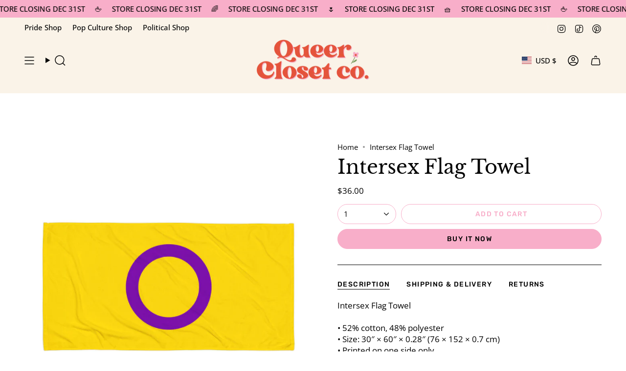

--- FILE ---
content_type: text/html; charset=utf-8
request_url: https://www.itsmadisonryan.com/products/intersex-flag-towel?section_id=api-product-grid-item
body_size: 772
content:
<div id="shopify-section-api-product-grid-item" class="shopify-section">

<div data-api-content>
<div class="grid-item product-item  product-item--centered product-item--outer-text product-item--has-quickbuy "
    id="product-item--api-product-grid-item-7858793742561"
    data-grid-item
    
  >
    <div class="product-item__image" data-product-image>
      <a class="product-link" href="/products/intersex-flag-towel" aria-label="Intersex Flag Towel" data-product-link="/products/intersex-flag-towel"><div class="product-item__bg" data-product-image-default><figure class="image-wrapper image-wrapper--cover lazy-image lazy-image--backfill is-loading" style="--aspect-ratio: 1;" data-aos="img-in"
  data-aos-delay="||itemAnimationDelay||"
  data-aos-duration="800"
  data-aos-anchor="||itemAnimationAnchor||"
  data-aos-easing="ease-out-quart"><img src="//www.itsmadisonryan.com/cdn/shop/products/sublimated-towel-white-30x60-flat-6337687fcd551.jpg?crop=center&amp;height=1000&amp;v=1664575620&amp;width=1000" alt="" width="1000" height="1000" loading="eager" srcset="//www.itsmadisonryan.com/cdn/shop/products/sublimated-towel-white-30x60-flat-6337687fcd551.jpg?v=1664575620&amp;width=136 136w, //www.itsmadisonryan.com/cdn/shop/products/sublimated-towel-white-30x60-flat-6337687fcd551.jpg?v=1664575620&amp;width=160 160w, //www.itsmadisonryan.com/cdn/shop/products/sublimated-towel-white-30x60-flat-6337687fcd551.jpg?v=1664575620&amp;width=180 180w, //www.itsmadisonryan.com/cdn/shop/products/sublimated-towel-white-30x60-flat-6337687fcd551.jpg?v=1664575620&amp;width=220 220w, //www.itsmadisonryan.com/cdn/shop/products/sublimated-towel-white-30x60-flat-6337687fcd551.jpg?v=1664575620&amp;width=254 254w, //www.itsmadisonryan.com/cdn/shop/products/sublimated-towel-white-30x60-flat-6337687fcd551.jpg?v=1664575620&amp;width=284 284w, //www.itsmadisonryan.com/cdn/shop/products/sublimated-towel-white-30x60-flat-6337687fcd551.jpg?v=1664575620&amp;width=292 292w, //www.itsmadisonryan.com/cdn/shop/products/sublimated-towel-white-30x60-flat-6337687fcd551.jpg?v=1664575620&amp;width=320 320w, //www.itsmadisonryan.com/cdn/shop/products/sublimated-towel-white-30x60-flat-6337687fcd551.jpg?v=1664575620&amp;width=480 480w, //www.itsmadisonryan.com/cdn/shop/products/sublimated-towel-white-30x60-flat-6337687fcd551.jpg?v=1664575620&amp;width=528 528w, //www.itsmadisonryan.com/cdn/shop/products/sublimated-towel-white-30x60-flat-6337687fcd551.jpg?v=1664575620&amp;width=640 640w, //www.itsmadisonryan.com/cdn/shop/products/sublimated-towel-white-30x60-flat-6337687fcd551.jpg?v=1664575620&amp;width=720 720w, //www.itsmadisonryan.com/cdn/shop/products/sublimated-towel-white-30x60-flat-6337687fcd551.jpg?v=1664575620&amp;width=960 960w, //www.itsmadisonryan.com/cdn/shop/products/sublimated-towel-white-30x60-flat-6337687fcd551.jpg?v=1664575620&amp;width=1000 1000w" sizes="100vw" fetchpriority="high" class=" is-loading ">
</figure>

<div class="product-item__bg__inner" data-variant-title="Default Title"><figure class="image-wrapper image-wrapper--cover lazy-image lazy-image--backfill is-loading" style="--aspect-ratio: 1;"><img src="//www.itsmadisonryan.com/cdn/shop/products/sublimated-towel-white-30x60-flat-6337687fcd551.jpg?crop=center&amp;height=1000&amp;v=1664575620&amp;width=1000" alt="Intersex Flag Towel" width="1000" height="1000" loading="lazy" srcset="//www.itsmadisonryan.com/cdn/shop/products/sublimated-towel-white-30x60-flat-6337687fcd551.jpg?v=1664575620&amp;width=136 136w, //www.itsmadisonryan.com/cdn/shop/products/sublimated-towel-white-30x60-flat-6337687fcd551.jpg?v=1664575620&amp;width=160 160w, //www.itsmadisonryan.com/cdn/shop/products/sublimated-towel-white-30x60-flat-6337687fcd551.jpg?v=1664575620&amp;width=180 180w, //www.itsmadisonryan.com/cdn/shop/products/sublimated-towel-white-30x60-flat-6337687fcd551.jpg?v=1664575620&amp;width=220 220w, //www.itsmadisonryan.com/cdn/shop/products/sublimated-towel-white-30x60-flat-6337687fcd551.jpg?v=1664575620&amp;width=254 254w, //www.itsmadisonryan.com/cdn/shop/products/sublimated-towel-white-30x60-flat-6337687fcd551.jpg?v=1664575620&amp;width=284 284w, //www.itsmadisonryan.com/cdn/shop/products/sublimated-towel-white-30x60-flat-6337687fcd551.jpg?v=1664575620&amp;width=292 292w, //www.itsmadisonryan.com/cdn/shop/products/sublimated-towel-white-30x60-flat-6337687fcd551.jpg?v=1664575620&amp;width=320 320w, //www.itsmadisonryan.com/cdn/shop/products/sublimated-towel-white-30x60-flat-6337687fcd551.jpg?v=1664575620&amp;width=480 480w, //www.itsmadisonryan.com/cdn/shop/products/sublimated-towel-white-30x60-flat-6337687fcd551.jpg?v=1664575620&amp;width=528 528w, //www.itsmadisonryan.com/cdn/shop/products/sublimated-towel-white-30x60-flat-6337687fcd551.jpg?v=1664575620&amp;width=640 640w, //www.itsmadisonryan.com/cdn/shop/products/sublimated-towel-white-30x60-flat-6337687fcd551.jpg?v=1664575620&amp;width=720 720w, //www.itsmadisonryan.com/cdn/shop/products/sublimated-towel-white-30x60-flat-6337687fcd551.jpg?v=1664575620&amp;width=960 960w, //www.itsmadisonryan.com/cdn/shop/products/sublimated-towel-white-30x60-flat-6337687fcd551.jpg?v=1664575620&amp;width=1000 1000w" sizes="100vw" class=" is-loading ">
</figure>
</div></div></a>

      <quick-add-product>
      <div class="quick-add__holder" data-quick-add-holder="7858793742561"><form method="post" action="/cart/add" id="ProductForm--api-product-grid-item-7858793742561" accept-charset="UTF-8" class="shopify-product-form" enctype="multipart/form-data"><input type="hidden" name="form_type" value="product" /><input type="hidden" name="utf8" value="✓" /><input type="hidden" name="id" value="43375576088801"><button class="quick-add__button caps"
              type="submit"
              name="add"
              aria-label="Quick add"
              data-add-to-cart
            >
              <span class="btn__text">Quick add
</span>
              <span class="btn__plus"></span>
              <span class="btn__added">&nbsp;</span>
              <span class="btn__loader">
                <svg height="18" width="18" class="svg-loader">
                  <circle r="7" cx="9" cy="9" />
                  <circle stroke-dasharray="87.96459430051421 87.96459430051421" r="7" cx="9" cy="9" />
                </svg>
              </span>
              <span class="btn__error" data-message-error>&nbsp;</span>
            </button><input type="hidden" name="product-id" value="7858793742561" /><input type="hidden" name="section-id" value="api-product-grid-item" /></form></div>
    </quick-add-product>
    </div>

    <div class="product-information"
      style="--swatch-size: var(--swatch-size-filters);"
      data-product-information>
      <div class="product-item__info">
        <a class="product-link" href="/products/intersex-flag-towel" data-product-link="/products/intersex-flag-towel">
          <p class="product-item__title">Intersex Flag Towel</p>

          <div class="product-item__price__holder"><div class="product-item__price" data-product-price>
              
<span class="price">
  
    <span class="new-price">
      
$36.00
</span>
    
  
</span>

            </div>
          </div>
        </a></div>
    </div>
  </div></div></div>